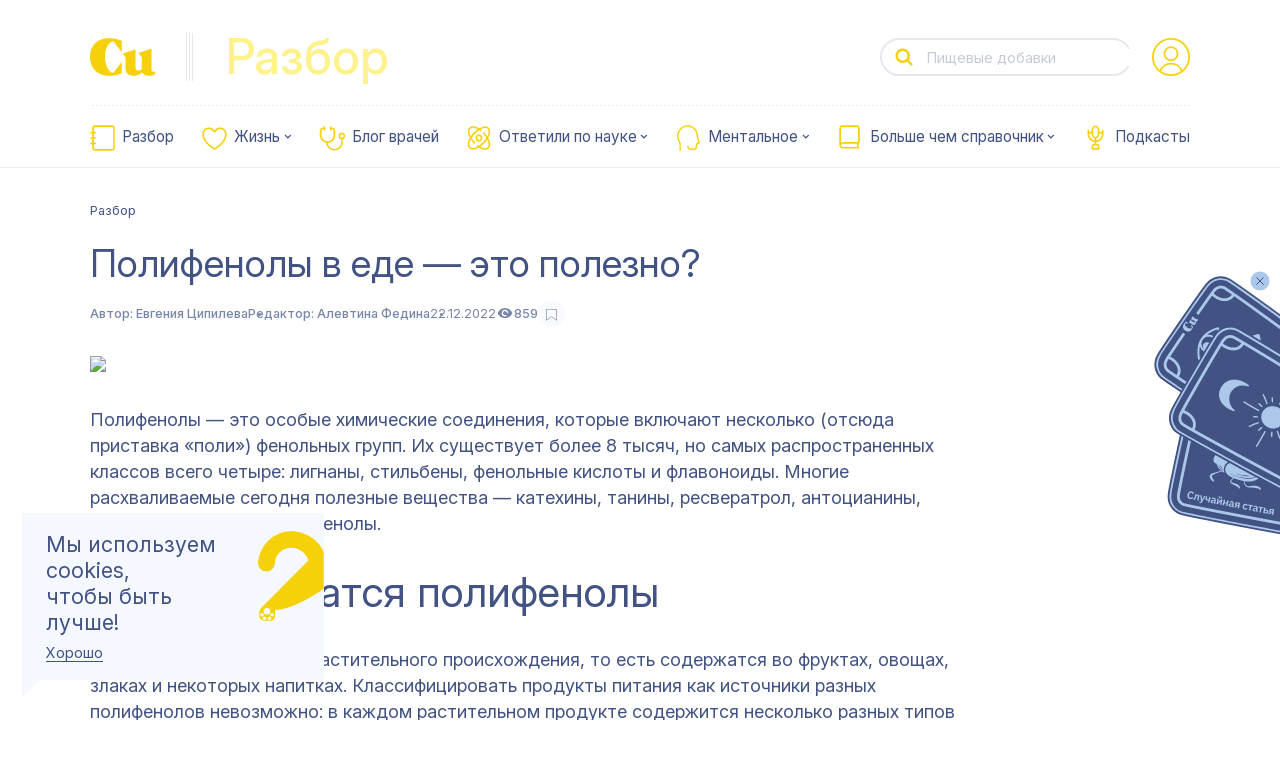

--- FILE ---
content_type: application/javascript; charset=UTF-8
request_url: https://cuprum.media/_nuxt/0e93dd1.modern.js
body_size: 7962
content:
(window.webpackJsonp=window.webpackJsonp||[]).push([[9],{1e3:function(e,t,r){"use strict";r(830)},1001:function(e,t,r){var n=r(6)(!1);n.push([e.i,'.divider-wrapper[data-v-a7a1d0d8]{color:var(--color-main)}.input[data-v-a7a1d0d8],.input-text[data-v-a7a1d0d8]{width:100%}.input[data-v-a7a1d0d8]{font-family:"Inter";display:block;-webkit-box-sizing:border-box;box-sizing:border-box;padding:1.2rem 3.8rem 1.2rem 1.6rem;line-height:1.3;height:4.5rem;border:1px solid #ebe9f1;border-radius:80px;background-color:#fff;color:currentColor!important;-webkit-appearance:none;-moz-appearance:none;appearance:none;outline:none;text-decoration:none}@media screen and (min-width:1024px){.input[data-v-a7a1d0d8]{height:4.5rem;padding:1.2rem 3.8rem 1.2rem 1.6rem}}.input[data-v-a7a1d0d8]::-webkit-input-placeholder{font-size:1.6rem;color:currentColor;-webkit-transition:opacity .8s ease;transition:opacity .8s ease}.input[data-v-a7a1d0d8]::-moz-placeholder{font-size:1.6rem;color:currentColor;-moz-transition:opacity .8s ease;transition:opacity .8s ease}.input[data-v-a7a1d0d8]:-ms-input-placeholder{font-size:1.6rem;color:currentColor;-ms-transition:opacity .8s ease;transition:opacity .8s ease}.input[data-v-a7a1d0d8]::-ms-input-placeholder{font-size:1.6rem;color:currentColor;-ms-transition:opacity .8s ease;transition:opacity .8s ease}.input[data-v-a7a1d0d8]::placeholder{font-size:1.6rem;color:currentColor;-webkit-transition:opacity .8s ease;transition:opacity .8s ease}.input[data-v-a7a1d0d8]:focus{outline:none;text-decoration:none;border:1px solid #abc8eb}.input[data-v-a7a1d0d8]::-ms-clear{display:none}.input[data-v-a7a1d0d8]::-webkit-input-placeholder{opacity:.3;-webkit-transition:opacity .3s ease;transition:opacity .3s ease}.input[data-v-a7a1d0d8]:-moz-placeholder,.input[data-v-a7a1d0d8]::-moz-placeholder{opacity:.3;-moz-transition:opacity .3s ease;transition:opacity .3s ease}.input[data-v-a7a1d0d8]:-ms-input-placeholder{opacity:.3;-ms-transition:opacity .3s ease;transition:opacity .3s ease}.input[data-v-a7a1d0d8]:focus::-webkit-input-placeholder{opacity:0;-webkit-transition:opacity .3s ease;transition:opacity .3s ease}.input[data-v-a7a1d0d8]:focus:-moz-placeholder,.input[data-v-a7a1d0d8]:focus::-moz-placeholder{opacity:0;-moz-transition:opacity .3s ease;transition:opacity .3s ease}.input[data-v-a7a1d0d8]:focus:-ms-input-placeholder{opacity:0;-ms-transition:opacity .3s ease;transition:opacity .3s ease}.title--h1[data-v-a7a1d0d8]{font-size:1.4rem}.input-body[data-v-a7a1d0d8]{display:-webkit-box;display:-ms-flexbox;display:flex;-webkit-box-align:center;-ms-flex-align:center;align-items:center}.input-label[data-v-a7a1d0d8]{position:relative;display:block;margin-bottom:1.6rem;width:100%;color:var(--color-main)}.input-label.is-disabled .input[data-v-a7a1d0d8]{opacity:.5}@media screen and (min-width:768px) and (max-width:1023px){.input-label[data-v-a7a1d0d8]{margin-top:3.2rem;width:24.3rem}}.input-text-focused[data-v-a7a1d0d8]{position:absolute;top:.4rem;left:1.6rem;padding:0 .5rem;font-size:1rem;color:#97a1bc;-webkit-transition:all .8s;transition:all .8s;pointer-events:none}.clear-icon[data-v-a7a1d0d8]{position:absolute;right:1.6rem;top:1.4rem;cursor:pointer;display:-webkit-box;display:-ms-flexbox;display:flex;-webkit-box-align:center;-ms-flex-align:center;align-items:center;-webkit-box-pack:center;-ms-flex-pack:center;justify-content:center;width:1.6rem;height:1.6rem;color:#97a1bc}.error-message[data-v-a7a1d0d8]{display:none;font-size:1.2rem;line-height:2.1rem;padding-top:2px;color:var(--red);opacity:0;text-align:left}.is-invalid .error-message[data-v-a7a1d0d8]{display:block;opacity:1}.input-icon[data-v-a7a1d0d8]{max-height:3rem;max-width:3rem;margin-right:2rem;color:var(--color-main)}@media screen and (max-width:767px){.input-icon[data-v-a7a1d0d8]{height:2.8rem;width:2.8rem}}',""]),e.exports=n},1002:function(e,t,r){"use strict";Object.defineProperty(t,"__esModule",{value:!0}),Object.defineProperty(t,"alpha",{enumerable:!0,get:function(){return n.default}}),Object.defineProperty(t,"alphaNum",{enumerable:!0,get:function(){return o.default}}),Object.defineProperty(t,"numeric",{enumerable:!0,get:function(){return d.default}}),Object.defineProperty(t,"between",{enumerable:!0,get:function(){return l.default}}),Object.defineProperty(t,"email",{enumerable:!0,get:function(){return c.default}}),Object.defineProperty(t,"ipAddress",{enumerable:!0,get:function(){return f.default}}),Object.defineProperty(t,"macAddress",{enumerable:!0,get:function(){return m.default}}),Object.defineProperty(t,"maxLength",{enumerable:!0,get:function(){return h.default}}),Object.defineProperty(t,"minLength",{enumerable:!0,get:function(){return v.default}}),Object.defineProperty(t,"required",{enumerable:!0,get:function(){return y.default}}),Object.defineProperty(t,"requiredIf",{enumerable:!0,get:function(){return x.default}}),Object.defineProperty(t,"requiredUnless",{enumerable:!0,get:function(){return w.default}}),Object.defineProperty(t,"sameAs",{enumerable:!0,get:function(){return k.default}}),Object.defineProperty(t,"url",{enumerable:!0,get:function(){return _.default}}),Object.defineProperty(t,"or",{enumerable:!0,get:function(){return O.default}}),Object.defineProperty(t,"and",{enumerable:!0,get:function(){return P.default}}),Object.defineProperty(t,"not",{enumerable:!0,get:function(){return j.default}}),Object.defineProperty(t,"minValue",{enumerable:!0,get:function(){return M.default}}),Object.defineProperty(t,"maxValue",{enumerable:!0,get:function(){return z.default}}),Object.defineProperty(t,"integer",{enumerable:!0,get:function(){return S.default}}),Object.defineProperty(t,"decimal",{enumerable:!0,get:function(){return C.default}}),t.helpers=void 0;var n=A(r(1003)),o=A(r(1006)),d=A(r(1007)),l=A(r(1008)),c=A(r(1009)),f=A(r(1010)),m=A(r(1011)),h=A(r(1012)),v=A(r(1013)),y=A(r(1014)),x=A(r(1015)),w=A(r(1016)),k=A(r(1017)),_=A(r(1018)),O=A(r(1019)),P=A(r(1020)),j=A(r(1021)),M=A(r(1022)),z=A(r(1023)),S=A(r(1024)),C=A(r(1025)),$=function(e){if(e&&e.__esModule)return e;var t={};if(null!=e)for(var r in e)if(Object.prototype.hasOwnProperty.call(e,r)){var desc=Object.defineProperty&&Object.getOwnPropertyDescriptor?Object.getOwnPropertyDescriptor(e,r):{};desc.get||desc.set?Object.defineProperty(t,r,desc):t[r]=e[r]}return t.default=e,t}(r(700));function A(e){return e&&e.__esModule?e:{default:e}}t.helpers=$},1003:function(e,t,r){"use strict";Object.defineProperty(t,"__esModule",{value:!0}),t.default=void 0;var n=(0,r(700).regex)("alpha",/^[a-zA-Z]*$/);t.default=n},1004:function(e,t,r){"use strict";(function(e){Object.defineProperty(t,"__esModule",{value:!0}),t.default=void 0;var n="web"===e.env.BUILD?r(1005).withParams:r(299).withParams;t.default=n}).call(this,r(68))},1005:function(e,t,r){"use strict";(function(e){function r(e){return r="function"==typeof Symbol&&"symbol"==typeof Symbol.iterator?function(e){return typeof e}:function(e){return e&&"function"==typeof Symbol&&e.constructor===Symbol&&e!==Symbol.prototype?"symbol":typeof e},r(e)}Object.defineProperty(t,"__esModule",{value:!0}),t.withParams=void 0;var n="undefined"!=typeof window?window:void 0!==e?e:{},o=n.vuelidate?n.vuelidate.withParams:function(e,t){return"object"===r(e)&&void 0!==t?t:e((function(){}))};t.withParams=o}).call(this,r(23))},1006:function(e,t,r){"use strict";Object.defineProperty(t,"__esModule",{value:!0}),t.default=void 0;var n=(0,r(700).regex)("alphaNum",/^[a-zA-Z0-9]*$/);t.default=n},1007:function(e,t,r){"use strict";Object.defineProperty(t,"__esModule",{value:!0}),t.default=void 0;var n=(0,r(700).regex)("numeric",/^[0-9]*$/);t.default=n},1008:function(e,t,r){"use strict";Object.defineProperty(t,"__esModule",{value:!0}),t.default=void 0;var n=r(700);t.default=function(e,t){return(0,n.withParams)({type:"between",min:e,max:t},(function(r){return!(0,n.req)(r)||(!/\s/.test(r)||r instanceof Date)&&+e<=+r&&+t>=+r}))}},1009:function(e,t,r){"use strict";Object.defineProperty(t,"__esModule",{value:!0}),t.default=void 0;var n=(0,r(700).regex)("email",/^(?:[A-z0-9!#$%&'*+/=?^_`{|}~-]+(?:\.[A-z0-9!#$%&'*+/=?^_`{|}~-]+)*|"(?:[\x01-\x08\x0b\x0c\x0e-\x1f\x21\x23-\x5b\x5d-\x7f]|[\x01-\x09\x0b\x0c\x0e-\x7f])*")@(?:(?:[a-z0-9](?:[a-z0-9-]*[a-z0-9])?\.)+[a-z0-9]{2,}(?:[a-z0-9-]*[a-z0-9])?|\[(?:(?:25[0-5]|2[0-4][0-9]|[01]?[0-9][0-9]?)\.){3}(?:25[0-5]|2[0-4][0-9]|[01]?[0-9][0-9]?|[a-z0-9-]*[a-z0-9]:(?:[\x01-\x08\x0b\x0c\x0e-\x1f\x21-\x5a\x53-\x7f]|\\[\x01-\x09\x0b\x0c\x0e-\x7f])+)\])$/);t.default=n},1010:function(e,t,r){"use strict";Object.defineProperty(t,"__esModule",{value:!0}),t.default=void 0;var n=r(700),o=(0,n.withParams)({type:"ipAddress"},(function(e){if(!(0,n.req)(e))return!0;if("string"!=typeof e)return!1;var t=e.split(".");return 4===t.length&&t.every(d)}));t.default=o;var d=function(e){if(e.length>3||0===e.length)return!1;if("0"===e[0]&&"0"!==e)return!1;if(!e.match(/^\d+$/))return!1;var t=0|+e;return t>=0&&t<=255}},1011:function(e,t,r){"use strict";Object.defineProperty(t,"__esModule",{value:!0}),t.default=void 0;var n=r(700);t.default=function(){var e=arguments.length>0&&void 0!==arguments[0]?arguments[0]:":";return(0,n.withParams)({type:"macAddress"},(function(t){if(!(0,n.req)(t))return!0;if("string"!=typeof t)return!1;var r="string"==typeof e&&""!==e?t.split(e):12===t.length||16===t.length?t.match(/.{2}/g):null;return null!==r&&(6===r.length||8===r.length)&&r.every(o)}))};var o=function(e){return e.toLowerCase().match(/^[0-9a-f]{2}$/)}},1012:function(e,t,r){"use strict";Object.defineProperty(t,"__esModule",{value:!0}),t.default=void 0;var n=r(700);t.default=function(e){return(0,n.withParams)({type:"maxLength",max:e},(function(t){return!(0,n.req)(t)||(0,n.len)(t)<=e}))}},1013:function(e,t,r){"use strict";Object.defineProperty(t,"__esModule",{value:!0}),t.default=void 0;var n=r(700);t.default=function(e){return(0,n.withParams)({type:"minLength",min:e},(function(t){return!(0,n.req)(t)||(0,n.len)(t)>=e}))}},1014:function(e,t,r){"use strict";Object.defineProperty(t,"__esModule",{value:!0}),t.default=void 0;var n=r(700),o=(0,n.withParams)({type:"required"},(function(e){return"string"==typeof e?(0,n.req)(e.trim()):(0,n.req)(e)}));t.default=o},1015:function(e,t,r){"use strict";Object.defineProperty(t,"__esModule",{value:!0}),t.default=void 0;var n=r(700);t.default=function(e){return(0,n.withParams)({type:"requiredIf",prop:e},(function(t,r){return!(0,n.ref)(e,this,r)||(0,n.req)(t)}))}},1016:function(e,t,r){"use strict";Object.defineProperty(t,"__esModule",{value:!0}),t.default=void 0;var n=r(700);t.default=function(e){return(0,n.withParams)({type:"requiredUnless",prop:e},(function(t,r){return!!(0,n.ref)(e,this,r)||(0,n.req)(t)}))}},1017:function(e,t,r){"use strict";Object.defineProperty(t,"__esModule",{value:!0}),t.default=void 0;var n=r(700);t.default=function(e){return(0,n.withParams)({type:"sameAs",eq:e},(function(t,r){return t===(0,n.ref)(e,this,r)}))}},1018:function(e,t,r){"use strict";Object.defineProperty(t,"__esModule",{value:!0}),t.default=void 0;var n=(0,r(700).regex)("url",/^(?:(?:https?|ftp):\/\/)(?:\S+(?::\S*)?@)?(?:(?!(?:10|127)(?:\.\d{1,3}){3})(?!(?:169\.254|192\.168)(?:\.\d{1,3}){2})(?!172\.(?:1[6-9]|2\d|3[0-1])(?:\.\d{1,3}){2})(?:[1-9]\d?|1\d\d|2[01]\d|22[0-3])(?:\.(?:1?\d{1,2}|2[0-4]\d|25[0-5])){2}(?:\.(?:[1-9]\d?|1\d\d|2[0-4]\d|25[0-4]))|(?:(?:[a-z\u00a1-\uffff0-9]-*)*[a-z\u00a1-\uffff0-9]+)(?:\.(?:[a-z\u00a1-\uffff0-9]-*)*[a-z\u00a1-\uffff0-9]+)*(?:\.(?:[a-z\u00a1-\uffff]{2,})))(?::\d{2,5})?(?:[/?#]\S*)?$/i);t.default=n},1019:function(e,t,r){"use strict";Object.defineProperty(t,"__esModule",{value:!0}),t.default=void 0;var n=r(700);t.default=function(){for(var e=arguments.length,t=new Array(e),r=0;r<e;r++)t[r]=arguments[r];return(0,n.withParams)({type:"or"},(function(){for(var e=this,r=arguments.length,n=new Array(r),o=0;o<r;o++)n[o]=arguments[o];return t.length>0&&t.reduce((function(t,r){return t||r.apply(e,n)}),!1)}))}},1020:function(e,t,r){"use strict";Object.defineProperty(t,"__esModule",{value:!0}),t.default=void 0;var n=r(700);t.default=function(){for(var e=arguments.length,t=new Array(e),r=0;r<e;r++)t[r]=arguments[r];return(0,n.withParams)({type:"and"},(function(){for(var e=this,r=arguments.length,n=new Array(r),o=0;o<r;o++)n[o]=arguments[o];return t.length>0&&t.reduce((function(t,r){return t&&r.apply(e,n)}),!0)}))}},1021:function(e,t,r){"use strict";Object.defineProperty(t,"__esModule",{value:!0}),t.default=void 0;var n=r(700);t.default=function(e){return(0,n.withParams)({type:"not"},(function(t,r){return!(0,n.req)(t)||!e.call(this,t,r)}))}},1022:function(e,t,r){"use strict";Object.defineProperty(t,"__esModule",{value:!0}),t.default=void 0;var n=r(700);t.default=function(e){return(0,n.withParams)({type:"minValue",min:e},(function(t){return!(0,n.req)(t)||(!/\s/.test(t)||t instanceof Date)&&+t>=+e}))}},1023:function(e,t,r){"use strict";Object.defineProperty(t,"__esModule",{value:!0}),t.default=void 0;var n=r(700);t.default=function(e){return(0,n.withParams)({type:"maxValue",max:e},(function(t){return!(0,n.req)(t)||(!/\s/.test(t)||t instanceof Date)&&+t<=+e}))}},1024:function(e,t,r){"use strict";Object.defineProperty(t,"__esModule",{value:!0}),t.default=void 0;var n=(0,r(700).regex)("integer",/(^[0-9]*$)|(^-[0-9]+$)/);t.default=n},1025:function(e,t,r){"use strict";Object.defineProperty(t,"__esModule",{value:!0}),t.default=void 0;var n=(0,r(700).regex)("decimal",/^[-]?\d*(\.\d+)?$/);t.default=n},1026:function(e,t,r){"use strict";r(831)},1027:function(e,t,r){var n=r(6)(!1);n.push([e.i,'.field-wrapper[data-v-344ebb4f],.form[data-v-344ebb4f]{position:relative}.field-wrapper[data-v-344ebb4f]{display:-webkit-box;display:-ms-flexbox;display:flex;-webkit-box-orient:vertical;-webkit-box-direction:normal;-ms-flex-direction:column;flex-direction:column}@media screen and (min-width:768px) and (max-width:1023px){.field-wrapper[data-v-344ebb4f]{-webkit-box-orient:horizontal;-webkit-box-direction:normal;-ms-flex-direction:row;flex-direction:row;-webkit-box-flex:1;-ms-flex:1;flex:1;grid-gap:2.4rem;gap:2.4rem}}@media screen and (min-width:1024px){.field-wrapper[data-v-344ebb4f]{-webkit-box-orient:horizontal;-webkit-box-direction:normal;-ms-flex-direction:row;flex-direction:row;-webkit-box-flex:1;-ms-flex:1;flex:1;grid-gap:2.4rem;gap:2.4rem}}@media screen and (min-width:1024px){.input-main[data-v-344ebb4f]{width:40.8rem}}.btn-wrapper[data-v-344ebb4f]{-webkit-box-flex:1;-ms-flex:1;flex:1;display:-webkit-box;display:-ms-flexbox;display:flex;-ms-flex-wrap:wrap;flex-wrap:wrap;-webkit-box-orient:horizontal;-webkit-box-direction:normal;-ms-flex-flow:row wrap;flex-flow:row wrap}@media screen and (min-width:768px) and (max-width:1023px){.btn-wrapper[data-v-344ebb4f]{margin-top:3.2rem;width:100%}}@media screen and (min-width:1024px){.btn-wrapper[data-v-344ebb4f]{width:40.8rem;margin-bottom:1.6rem}}.error[data-v-344ebb4f]{margin-top:0;width:100%;color:#ed2828}.submitted-text[data-v-344ebb4f]{font-size:2.2rem;line-height:3.4rem;font-weight:400;font-family:"Inter";letter-spacing:0;color:var(--blue);text-align:center;margin:0}@media screen and (min-width:768px) and (max-width:1023px){.submitted-text[data-v-344ebb4f]{margin-top:3.2rem;text-align:left;font-size:2.4rem;line-height:1.33;font-weight:400;font-family:"Inter";letter-spacing:0}}@media screen and (min-width:1024px){.submitted-text[data-v-344ebb4f]{font-size:2.4rem;line-height:1.33;font-weight:400;font-family:"Inter";letter-spacing:0}}.submit-button[data-v-344ebb4f]{right:0;bottom:0;color:var(--color-text-feature);text-decoration:none;border:none;padding:0;background:none;cursor:pointer;opacity:1}@media screen and (min-width:1024px){.submit-button:hover .border-link[data-v-344ebb4f]{border-bottom:1px solid transparent}}.border-link[data-v-344ebb4f]{border-bottom:1px solid var(--color-text-feature);-webkit-transition:border-color .2s ease-in-out;transition:border-color .2s ease-in-out}.form[data-v-344ebb4f] .divider-wrapper,.form[data-v-344ebb4f] .input,.form[data-v-344ebb4f] .input-label,.form[data-v-344ebb4f] .input-text{color:var(--blue)}.form[data-v-344ebb4f] .submit-button{position:static;display:-webkit-box;display:-ms-flexbox;display:flex;-webkit-box-pack:center;-ms-flex-pack:center;justify-content:center;-webkit-box-align:center;-ms-flex-align:center;align-items:center;width:100%;padding:1.2rem 0;height:4.5rem;background:var(--color-illustration);color:var(--color-accent-inverse-text);border-radius:3.34rem;-webkit-transition:color .2s ease,background-color .2s ease;transition:color .2s ease,background-color .2s ease}.form[data-v-344ebb4f] .submit-button:active{background:var(--color-subscribe-btn-inverse);color:var(--color-subscribe-text-inverse)}.form[data-v-344ebb4f] .submit-button .border-link{border:none;font-size:1.6rem;line-height:2.1rem;font-weight:600;font-family:"Inter";letter-spacing:0;font-style:normal}@media screen and (min-width:1024px){.form[data-v-344ebb4f] .submit-button .border-link{font-size:1.6rem;line-height:2.1rem;font-weight:600;font-family:"Inter";letter-spacing:0}}.form[data-v-344ebb4f] .submit-button .arrow-link,.form[data-v-344ebb4f] .submit-button .icon{display:none}@media screen and (min-width:1024px){.form[data-v-344ebb4f] .submit-button{height:4.5rem}}@media screen and (min-width:768px) and (max-width:1023px){.form[data-v-344ebb4f]{max-width:51rem}.form[data-v-344ebb4f] .submit-button{width:24.3rem;height:4.5rem;padding:1.2rem 0}}.title--h1[data-v-344ebb4f]{font-family:"Inter";letter-spacing:0}@media screen and (max-width:767px){.title--h1[data-v-344ebb4f]{font-size:2.4rem}}@media screen and (min-width:768px) and (max-width:1023px){.title--h1[data-v-344ebb4f]{font-size:3.2rem;line-height:3.6rem}}@media screen and (min-width:1024px){.title--h1[data-v-344ebb4f]{font-size:3.2rem;line-height:3.6rem}}',""]),e.exports=n},700:function(e,t,r){"use strict";Object.defineProperty(t,"__esModule",{value:!0}),Object.defineProperty(t,"withParams",{enumerable:!0,get:function(){return o.default}}),t.regex=t.ref=t.len=t.req=void 0;var n,o=(n=r(1004))&&n.__esModule?n:{default:n};function d(e){return d="function"==typeof Symbol&&"symbol"==typeof Symbol.iterator?function(e){return typeof e}:function(e){return e&&"function"==typeof Symbol&&e.constructor===Symbol&&e!==Symbol.prototype?"symbol":typeof e},d(e)}var l=function(e){if(Array.isArray(e))return!!e.length;if(null==e)return!1;if(!1===e)return!0;if(e instanceof Date)return!isNaN(e.getTime());if("object"===d(e)){for(var t in e)return!0;return!1}return!!String(e).length};t.req=l;t.len=function(e){return Array.isArray(e)?e.length:"object"===d(e)?Object.keys(e).length:String(e).length};t.ref=function(e,t,r){return"function"==typeof e?e.call(t,r):r[e]};t.regex=function(e,t){return(0,o.default)({type:e},(function(e){return!l(e)||t.test(e)}))}},748:function(e,t,r){var content=r(767);content.__esModule&&(content=content.default),"string"==typeof content&&(content=[[e.i,content,""]]),content.locals&&(e.exports=content.locals);(0,r(7).default)("01c8049c",content,!0,{sourceMap:!1})},766:function(e,t,r){"use strict";r(748)},767:function(e,t,r){var n=r(6)(!1);n.push([e.i,'.checkbox-wrap[data-v-17db6dde]{display:-webkit-box;display:-ms-flexbox;display:flex;-webkit-box-pack:start;-ms-flex-pack:start;justify-content:flex-start;width:100%}.form-checkbox-label[data-v-17db6dde]{position:relative;display:block;cursor:pointer;-moz-user-select:none;-webkit-user-select:none;-ms-user-select:none;user-select:none;-webkit-user-drag:none;user-drag:none;-webkit-touch-callout:none;-webkit-tap-highlight-color:transparent}.form-checkbox[data-v-17db6dde]{position:absolute;clip:rect(0,0,0,0);width:1px;height:1px;opacity:0}.checkbox-control[data-v-17db6dde]{position:relative;display:block;padding:.4rem 0 .4rem 4.9rem;color:var(--color-main);line-height:3.4rem}.checkbox-control[data-v-17db6dde] a{color:var(--color-main);-webkit-transition:.3s;transition:.3s}@media screen and (min-width:1024px){.checkbox-control[data-v-17db6dde] a:focus,.checkbox-control[data-v-17db6dde] a:hover{color:#0e7c2c}.checkbox-control[data-v-17db6dde] a:active{color:#67c9a1}}.checkbox-control[data-v-17db6dde]:before{content:"";position:absolute;top:.2rem;left:0;display:block;-webkit-box-sizing:border-box;box-sizing:border-box;width:3.3rem;height:3.3rem;border:1px solid var(--color-main);border-radius:50%;cursor:pointer;-webkit-transition:.3s;transition:.3s}.is-dark .checkbox-control[data-v-17db6dde],.is-dark .checkbox-control a[data-v-17db6dde]{color:hsla(0,0%,100%,.5)}.form-checkbox+.checkbox-control[data-v-17db6dde]:after{content:"✓";position:absolute;top:.5rem;left:.2rem;margin:0 auto;display:block;font-size:3rem;line-height:2.6rem;color:var(--color-main);opacity:0;cursor:pointer;-webkit-transition:.3s;transition:.3s}.form-checkbox:checked+.checkbox-control[data-v-17db6dde]:after{opacity:1}',""]),e.exports=n},789:function(e,t,r){"use strict";var n=r(4),o=r(1002),d=r(133),l={name:"FormInput",props:{componentName:{type:String,default:"FormInput"},autocomplete:{type:String,default:"off"},label:{type:String,default:""},maskOptions:{type:Object,default:()=>{}},name:{type:String,required:!0},searchIcon:{type:Boolean,default:!1},message:{type:String,default:""},title:{type:String,default:""},type:{type:String,default:"text"},isInvalid:{type:Boolean,default:!1},autofocus:{type:Boolean,default:!1},errorMessage:{type:String,default:"Поле заполнено некорректно"},disabled:{type:Boolean,default:!1},value:{type:String,default:""},rules:{type:Array,default:()=>[]},validate:{type:[Array,String],default:()=>[]}},data:()=>({model:"",inputFocused:!1}),watch:{value(){"hidden"===this.type&&(this.model=this.value,this.$emit("input-change",this.model))}},mounted(){this.model=this.value,"hidden"===this.type&&this.value&&this.$emit("input-change",this.model)},methods:{clearInput(){this.model="",this.$emit("input-change",this.model),this.inputFocused=!1},handleBlur(){0===this.model.length&&(this.inputFocused=!1)}}},c=(r(1e3),r(3)),f=Object(c.a)(l,(function(){var e=this,t=e.$createElement,r=e._self._c||t;return r("label",{staticClass:"input-label",class:{"is-filled":e.model.length>0,"is-invalid":e.isInvalid,"is-disabled":e.disabled,visually_hidden:"hidden"===e.type}},[r("span",{staticClass:"input-body"},[r("span",{staticClass:"input-text"},["checkbox"===e.type?r("input",{directives:[{name:"model",rawName:"v-model",value:e.model,expression:"model"}],staticClass:"input title--h1",attrs:{name:e.name,disabled:e.disabled,autofocus:e.autofocus,placeholder:e.label,autocomplete:e.autocomplete,type:"checkbox"},domProps:{checked:Array.isArray(e.model)?e._i(e.model,null)>-1:e.model},on:{focus:function(t){e.inputFocused=!0},blur:e.handleBlur,input:function(t){return e.$emit("input-change",e.model)},change:function(t){var r=e.model,n=t.target,o=!!n.checked;if(Array.isArray(r)){var d=e._i(r,null);n.checked?d<0&&(e.model=r.concat([null])):d>-1&&(e.model=r.slice(0,d).concat(r.slice(d+1)))}else e.model=o}}}):"radio"===e.type?r("input",{directives:[{name:"model",rawName:"v-model",value:e.model,expression:"model"}],staticClass:"input title--h1",attrs:{name:e.name,disabled:e.disabled,autofocus:e.autofocus,placeholder:e.label,autocomplete:e.autocomplete,type:"radio"},domProps:{checked:e._q(e.model,null)},on:{focus:function(t){e.inputFocused=!0},blur:e.handleBlur,input:function(t){return e.$emit("input-change",e.model)},change:function(t){e.model=null}}}):r("input",{directives:[{name:"model",rawName:"v-model",value:e.model,expression:"model"}],staticClass:"input title--h1",attrs:{name:e.name,disabled:e.disabled,autofocus:e.autofocus,placeholder:e.label,autocomplete:e.autocomplete,type:e.type},domProps:{value:e.model},on:{focus:function(t){e.inputFocused=!0},blur:e.handleBlur,input:[function(t){t.target.composing||(e.model=t.target.value)},function(t){return e.$emit("input-change",e.model)}]}}),e._v(" "),e.model.length>0?r("span",{staticClass:"clear-icon",on:{click:e.clearInput}},[r("svg-icon",{attrs:{name:"clear-input"}})],1):e._e(),e._v(" "),r("span",{staticClass:"error-message"},[e._v(e._s(e.errorMessage))]),e._v(" "),e.inputFocused||e.model.length>0?r("span",{staticClass:"input-text-focused"},[e._v("email")]):e._e()])])])}),[],!1,null,"a7a1d0d8",null).exports,m=r(791),h=r(262);function v(object,e){var t=Object.keys(object);if(Object.getOwnPropertySymbols){var r=Object.getOwnPropertySymbols(object);e&&(r=r.filter((function(e){return Object.getOwnPropertyDescriptor(object,e).enumerable}))),t.push.apply(t,r)}return t}function y(e){for(var i=1;i<arguments.length;i++){var source=null!=arguments[i]?arguments[i]:{};i%2?v(Object(source),!0).forEach((function(t){Object(n.a)(e,t,source[t])})):Object.getOwnPropertyDescriptors?Object.defineProperties(e,Object.getOwnPropertyDescriptors(source)):v(Object(source)).forEach((function(t){Object.defineProperty(e,t,Object.getOwnPropertyDescriptor(source,t))}))}return e}var x={required:o.required,email:o.email,numeric:o.numeric,minLength:e=>Object(o.minLength)(e),email_or_phone:e=>Object(o.email)(e)||!!e&&17===e.length,phone:e=>!!e&&17===e.length,requiredCheckbox:e=>!!e},w=[{type:"text",componentName:"FormInput"},{type:"email",componentName:"FormInput"},{type:"password",componentName:"FormInput"},{type:"hidden",componentName:"FormInput"},{type:"checkbox",componentName:"FormCheckbox"}],k={name:"FormGenerator",components:{FormInput:f,FormCheckbox:m.a,LinkArrow:h.a},props:{title:{type:String,default:""},fields:{type:Array,default:()=>[]},btnLabel:{type:String,default:""},submittedLabel:{type:String,default:""},submittedText:{type:String,default:"На почте вас ждет письмо с подтверждением"},isInputHandler:{type:Boolean,default:!1},btnSubmitClass:{type:String,default:""},isSubmited:{type:Boolean,default:!1},errorMessage:{type:String,default:""}},data:()=>({isRequestOnce:!1,formModel:{}}),computed:{parsedComponents(){return(this.fields||[]).map((e=>{var{type:t="text",validate:r=[]}=e||{};return y(y({validate:r},e),{},{componentName:(w.find((e=>e.type===t))||{}).componentName})})).filter((e=>!!this.$options.components[e.componentName]))},rules(){var e={};return this.parsedComponents.map((t=>{var{rules:r=[]}=t,n={};r.map((e=>{x[e.rule]&&(n[e.rule]=e.value?x[e.rule](e.value):x[e.rule])})),e[t.name]=n})),e},isFormValid(){return!(this.$v||{}).$invalid}},created(){for(var e in this.debouncedSubmitHandler=Object(d.debounce)(300,(()=>{this.submitHandler()})),this.parsedComponents)this.$set(this.formModel,this.parsedComponents[e].name,this.parsedComponents[e].value||null)},validations(){return{formModel:this.rules}},methods:{filterObj(e){var t={};return Object.keys(e).forEach((r=>{null!==e[r]&&(t[r]=e[r])})),t},checkError(e){return!(!this.$v||!this.$v.formModel[e])&&(this.$v.formModel[e].$dirty&&this.$v.formModel[e].$invalid&&this.isRequestOnce)},changeValue(e,t){this.formModel[e]=t,this.checkError(e),this.$v.formModel[e].$touch(),this.$emit("changeValue",{name:e,value:t,src:this.filterObj(this.formModel)}),this.isInputHandler&&!this.$v.formModel[e].$invalid&&this.$emit("formSubmit",{name:e,value:t,src:this.filterObj(this.formModel)}),this.isError&&this.resetError()},submitHandler(){this.$v.$touch(),this.isRequestOnce=!0,this.isFormValid&&this.$emit("formSubmit",this.filterObj(this.formModel))},resetForm(){this.formModel={name:""},this.$v.$reset()}}},_=(r(1026),Object(c.a)(k,(function(){var e=this,t=e.$createElement,r=e._self._c||t;return r("form",{staticClass:"form",attrs:{novalidate:""},on:{submit:function(t){return t.preventDefault(),e.debouncedSubmitHandler(t)}}},[e.isSubmited?e._e():r("div",e._l(e.parsedComponents,(function(t,n){return r("div",{key:t.name+n,staticClass:"field-wrapper"},[t.title?r("div",{staticClass:"question-title"},[e._v(e._s(t.title))]):e._e(),e._v(" "),r("div",{staticClass:"input-main"},[r(t.componentName,e._b({key:e.isSubmited,tag:"component",attrs:{"search-icon":t.searchIcon,"is-invalid":e.checkError(t.name)},on:{"input-change":function(r){return e.changeValue(t.name,r)},input:function(r){return e.changeValue(t.name,r)}}},"component",t,!1))],1),e._v(" "),e._t(t.name),e._v(" "),r("div",{staticClass:"btn-wrapper",class:{"with-slot":e.$slots["bottom-slot"]}},[r("transition",{attrs:{name:"fade"}},[e.errorMessage?r("p",{staticClass:"error"},[e._v("\n            "+e._s(e.errorMessage)+"\n          ")]):e._e()]),e._v(" "),r("transition",{attrs:{name:"list-fade"}},[e.isSubmited?e._e():r("button",{staticClass:"submit-button text--italic-t1",class:e.btnSubmitClass,attrs:{type:"submit"}},[e.btnLabel?r("span",{staticClass:"border-link",domProps:{innerHTML:e._s(e.btnLabel)}}):e._e(),e._v(" "),r("span",{staticClass:"arrow-link"},[e._v("→")])])])],1)],2)})),0),e._v(" "),r("transition",{attrs:{name:"list-fade"}},[e.isSubmited&&"/resubscribe"!==this.$route.path?r("div",[r("p",{staticClass:"submitted-text"},[e._v(e._s(e.submittedText))])]):e._e()])],1)}),[],!1,null,"344ebb4f",null));t.a=_.exports},791:function(e,t,r){"use strict";var n={name:"FormCheckbox",props:{label:{type:String,required:!0},name:{type:String,required:!0},value:{type:String,default:null},isChecked:{type:Boolean,default:!1}},data:()=>({checked:!1}),watch:{isChecked(e){this.checked=e}},created(){this.checked=this.isChecked}},o=(r(766),r(3)),component=Object(o.a)(n,(function(){var e=this,t=e.$createElement,r=e._self._c||t;return r("div",{staticClass:"checkbox-wrap"},[r("label",{staticClass:"form-checkbox-label"},[r("input",{directives:[{name:"model",rawName:"v-model",value:e.checked,expression:"checked"}],staticClass:"form-checkbox",attrs:{type:"checkbox",name:e.name},domProps:{checked:Array.isArray(e.checked)?e._i(e.checked,null)>-1:e.checked},on:{change:[function(t){var r=e.checked,n=t.target,o=!!n.checked;if(Array.isArray(r)){var d=e._i(r,null);n.checked?d<0&&(e.checked=r.concat([null])):d>-1&&(e.checked=r.slice(0,d).concat(r.slice(d+1)))}else e.checked=o},function(t){return e.$emit("input-change",e.checked)}]}}),e._v(" "),r("span",{staticClass:"checkbox-control text--t1",domProps:{innerHTML:e._s(e.label)}})])])}),[],!1,null,"17db6dde",null);t.a=component.exports},830:function(e,t,r){var content=r(1001);content.__esModule&&(content=content.default),"string"==typeof content&&(content=[[e.i,content,""]]),content.locals&&(e.exports=content.locals);(0,r(7).default)("2c1ef07a",content,!0,{sourceMap:!1})},831:function(e,t,r){var content=r(1027);content.__esModule&&(content=content.default),"string"==typeof content&&(content=[[e.i,content,""]]),content.locals&&(e.exports=content.locals);(0,r(7).default)("40628fe1",content,!0,{sourceMap:!1})}}]);

--- FILE ---
content_type: application/javascript; charset=UTF-8
request_url: https://cuprum.media/_nuxt/7a4d364.modern.js
body_size: 7212
content:
(window.webpackJsonp=window.webpackJsonp||[]).push([[0],{699:function(t,e,r){"use strict";r.d(e,"a",(function(){return f}));var o=r(702),n={name:"CardCountViews",props:{countViews:{type:String,default:""}}},d=(r(936),r(3)),c=Object(d.a)(n,(function(){var t=this,e=t.$createElement,r=t._self._c||e;return t.countViews?r("p",{staticClass:"count-views-title text--medium-t1",domProps:{innerHTML:t._s(t.countViews)}}):t._e()}),[],!1,null,"02794e4a",null).exports,l=r(764),m={name:"CardPictureLogo",components:{SvgParser:r(933).a},props:{coverImage:{type:Object,default:()=>{}},coverImageDesktopLeft:{type:Object,default:()=>{}},coverImageMobTablet:{type:Object,default:()=>{}},coverSvg:{type:String,default:null},coverSvgDesktopLeft:{type:String,default:null},coverSvgMobTablet:{type:String,default:null},alt:{type:String,default:""},hideMobile:{type:Boolean,default:null},imageSizes:{type:Object,default:()=>{}},url:{type:String,default:""},textStyle:{type:String,default:""},logoStyle:{type:String,default:""}}},v=(r(942),Object(d.a)(m,(function(){var t=this,e=t.$createElement,r=t._self._c||e;return r("div",{staticClass:"card-image"},[t.coverSvg?r("div",{staticClass:"image"},[r("svg-parser",{staticClass:"custom-icon",attrs:{"svg-string":t.coverSvg}})],1):t._e(),t._v(" "),t.coverSvgDesktopLeft?r("div",{staticClass:"image"},[r("svg-parser",{staticClass:"custom-icon",attrs:{"svg-string":t.coverSvgDesktopLeft}})],1):t._e(),t._v(" "),t.coverSvgMobTablet?r("div",{staticClass:"image"},[r("svg-parser",{staticClass:"custom-icon",attrs:{"svg-string":t.coverSvgMobTablet}})],1):t.coverImage&&t.coverImage.source?r("f-picture",t._b({staticClass:"cover-image",attrs:{"is-initial-size":!0,sizes:t.imageSizes,alt:""}},"f-picture",t.coverImage,!1)):t.coverImageDesktopLeft&&t.coverImageDesktopLeft.source?r("f-picture",t._b({staticClass:"cover-image",attrs:{"is-initial-size":!0,sizes:t.imageSizes,alt:""}},"f-picture",t.coverImageDesktopLeft,!1)):t.coverImageMobTablet&&t.coverImageMobTablet.source?r("f-picture",t._b({staticClass:"cover-image",attrs:{"is-initial-size":!0,sizes:t.imageSizes,alt:""}},"f-picture",t.coverImageMobTablet,!1)):[r("div",{staticClass:"image",style:"background: "+t.logoStyle},[r("div",{staticClass:"default-icon",style:"background: "+t.logoStyle},[r("svg-icon",{attrs:{name:"logo",color:t.textStyle}})],1)])]],2)}),[],!1,null,"7987efab",null).exports),f={name:"Card",components:{CardCountViews:c,CardMeta:o.a,CardPictureLogo:l.a,CardPictureLogoSubrubric:v},props:{id:{type:String,required:!0},title:{type:String,required:!0},url:{type:String,required:!0},rubric:{type:Object,default:()=>{}},footnote:{type:String,default:""},color:{type:String,default:""},topic:{type:Object,default:()=>{}},disclaimer:{type:[Object,String],default:""},button:{type:Object,default:()=>{}},link:{type:String,default:""},adNote:{type:String,default:""},isHideBackground:{type:Boolean,default:!1},coverImage:{type:[Object,String],default:""},coverImageDesktopLeft:{type:[Object,String],default:""},coverImageMobTablet:{type:[Object,String],default:""},coverSvg:{type:[Object,String],default:""},coverSvgDesktopLeft:{type:[Object,String],default:""},coverSvgMobTablet:{type:[Object,String],default:""},description:{type:String,default:null},publishDate:{type:String,default:null},editDate:{type:String,default:null},duration:{type:Number,default:null},imageSizes:{type:Object,default:()=>({sm:[340,140],md:[330,330],lg:[340,340]})},tags:{type:Array,default:()=>[]},slug:{type:[Number,String],default:""},countViews:{type:String,default:""},countTime:{type:String,default:""}}}},702:function(t,e,r){"use strict";var o=r(4),n=(r(18),r(29),r(8)),d=r(710),c=r(739),l=r(735);function m(object,t){var e=Object.keys(object);if(Object.getOwnPropertySymbols){var r=Object.getOwnPropertySymbols(object);t&&(r=r.filter((function(t){return Object.getOwnPropertyDescriptor(object,t).enumerable}))),e.push.apply(e,r)}return e}function v(t){for(var i=1;i<arguments.length;i++){var source=null!=arguments[i]?arguments[i]:{};i%2?m(Object(source),!0).forEach((function(e){Object(o.a)(t,e,source[e])})):Object.getOwnPropertyDescriptors?Object.defineProperties(t,Object.getOwnPropertyDescriptors(source)):m(Object(source)).forEach((function(e){Object.defineProperty(t,e,Object.getOwnPropertyDescriptor(source,e))}))}return t}var f={name:"CardMeta",components:{FavoriteButton:c.a},mixins:[l.a],props:{id:{type:String,default:""},defaultRubric:{type:Boolean,default:!1},rubric:{type:Object,default:()=>({})},format:{type:String,default:""},formats:{type:String,default:""},author:{type:Object,default:()=>{}},redactor:{type:Object,default:()=>{}},authorName:{type:String,default:""},authorPhoto:{type:Object,default:()=>{}},topic:{type:Object,default:()=>{}},duration:{type:Number,default:null},publishDate:{type:String,default:null},editDate:{type:String,default:null},showUpdated:{type:Boolean,default:!1},isCentered:{type:Boolean,default:!1},isNarrow:{type:Boolean,default:!1},copyright:{type:Boolean,default:!0},needCheckStatus:{type:Boolean,default:!1},tags:{type:Array,default:()=>[]},sources:{type:Array,default:()=>[]},noMarginTop:{type:Boolean,default:!1},anonymName:{type:String,default:"Аноним"},countViews:{type:String,default:""},customStyle:{type:String,default:""},hideTitle:{type:Boolean,default:!1}},computed:v(v({},Object(n.c)({getCurrentRubric:"rubrics/getCurrentRubric"})),{},{notEmptyMeta(){var t=this.format,e=this.tags&&this.tags.length,r=this.sources&&this.sources.length,o=this.rubric&&this.rubric.slug&&this.rubric.title&&this.getCurrentRubric.slug!==this.rubric.slug,n=this.checkDefaultRubric,d=this.author,c=this.redactor,l=this.authorName,m=this.topic&&this.topic.label,v=this.duration&&this.stringDuration,f=this.publishDate,h=this.editDate,y=this.countViews;return t||e||r||o||n||d||c||l||m||v||f||h||y},checkDefaultRubric(){return this.defaultRubric&&(!this.rubric||!this.rubric.slug||this.rubric&&this.rubric.slug&&this.rubric.title&&this.getCurrentRubric.slug===this.rubric.slug)&&"spravochnik"!==this.$route.params.rubric},stringDuration(){var t=this.duration,e={};if(t){var r=Math.floor(t/60);r&&(e.hours="".concat(r," ").concat(Object(d.a)(r,["час","часа","часов"])));var o=r?t-60*r:t;return o&&(e.minutes="".concat(o," ").concat(Object(d.a)(t,["минута","минуты","минут"]))),e}return!1},isKidsRoute(){return this.$store.state.isKidsRoute},contentClass(){return this.isKidsRoute?"content-kids":"content"},displayDate(){return this.showUpdated&&this.editDate?"Обновлено ".concat(this.editDate):this.editDate||this.publishDate||""}}),methods:{changeLabel:label=>label.replace(/ /g,"%20"),toNumber:t=>t.replace(/\D/g,"")}},h=(r(742),r(3)),component=Object(h.a)(f,(function(){var t=this,e=t.$createElement,r=t._self._c||e;return t.notEmptyMeta&&"true"!==t.$route.query.app?r("div",{staticClass:"card-meta text--medium-t1",class:{"is-centered":t.isCentered,"no-margin-top":t.noMarginTop,"is-narrow":t.isNarrow}},[t.format?r("div",{staticClass:"card-meta-item card-meta-format text--medium-t1"},[r("span",{staticClass:"content",domProps:{innerHTML:t._s(t.format)}})]):t._e(),t._v(" "),t._l(t.tags,(function(e,i){return r("div",{key:i,staticClass:"card-meta-item text--medium-t1"},[e.label?r("n-link",{class:[t.contentClass,"meta-tag"],attrs:{to:{path:"/tags/"+t.changeLabel(e.label)}},domProps:{innerHTML:t._s(e.label)}}):t._e()],1)})),t._v(" "),t._l(t.sources,(function(source,i){return r("div",{key:i,staticClass:"card-meta-item text--medium-t1"},[source.label?r("a",{staticClass:"content meta-tag article-sources",attrs:{href:source.url,target:"_blank",rel:"nofollow"},domProps:{innerHTML:t._s(source.label)}}):t._e()])})),t._v(" "),t.rubric&&t.rubric.slug&&t.rubric.title&&t.getCurrentRubric.slug!==t.rubric.slug?r("div",{staticClass:"card-meta-item card-meta-rubric card-meta-link"},[r("n-link",{staticClass:"content",attrs:{to:"/"+t.rubric.slug},domProps:{innerHTML:t._s(t.rubric.title)}})],1):t._e(),t._v(" "),t.checkDefaultRubric?r("div",{staticClass:"card-meta-item text--t4 card-meta-item__title"},[t._v("\n    Выбор редакции\n  ")]):t._e(),t._v(" "),t.author&&t.author.id||t.authorName?r("div",{staticClass:"card-meta-item card-meta-author text--medium-t1"},[!t.hideTitle&&(t.author&&t.author.id||t.authorName)?r("span",[t._v("Автор: ")]):t._e(),t._v(" "),t.author&&t.author.id?[r("n-link",{class:t.contentClass,attrs:{to:"/user/"+t.author.id},domProps:{innerHTML:t._s(t.author.nickname||t.anonymName)}})]:t.authorName?[r("div",{class:t.contentClass,domProps:{innerHTML:t._s(t.authorName)}})]:t._e()],2):t._e(),t._v(" "),t.authorsList.length?r("div",{staticClass:"card-meta-item card-meta-author text--medium-t1"},[t.hideTitle?t._e():r("span",[t._v("Автор"+t._s(t.authorsList.length>1?"ы":"")+": ")]),t._v(" "),t._l(t.authorsList,(function(e,o){return[r("span",{key:e.id,staticClass:"author-item"},[r("n-link",{class:t.contentClass,attrs:{to:"/user/"+e.id},domProps:{innerHTML:t._s(e.nickname)}}),t._v(" "),o!==t.authorsList.length-1?r("span",{staticClass:"separator"}):t._e()],1)]}))],2):t._e(),t._v(" "),t.redactor&&t.redactor.id?r("div",{staticClass:"card-meta-item card-meta-redactor text--medium-t1"},[!t.hideTitle&&t.redactor&&t.redactor.id?r("span",[t._v("Редактор: ")]):t._e(),t._v(" "),t.redactor&&t.redactor.id?[r("n-link",{class:t.contentClass,attrs:{to:"/user/"+t.redactor.id},domProps:{innerHTML:t._s(t.redactor.nickname||t.anonymName)}})]:t._e()],2):t._e(),t._v(" "),t.author&&t.author.id||t.redactor&&t.redactor.id?r("div",{staticClass:"card-meta-item-mobile"}):t._e(),t._v(" "),t.topic&&t.topic.label?r("div",{staticClass:"card-meta-item card-meta-topic meta-tag text--medium-t1",style:t.customStyle},[r("n-link",{class:t.contentClass,attrs:{to:{path:"/tags/"+t.changeLabel(t.topic.label)}},domProps:{innerHTML:t._s(t.topic.label)}})],1):t._e(),t._v(" "),t.duration&&t.stringDuration?r("div",{staticClass:"card-meta-item card-meta-duration text--italic-t1"},[r("span",{staticClass:"content"},t._l(t.stringDuration,(function(e,o){return r("span",{key:o},[t._v(t._s(e)+"\n      ")])})),0)]):t._e(),t._v(" "),t.publishDate?r("div",{staticClass:"card-meta-item card-meta-date",style:t.customStyle},[r("span",{staticClass:"content"},[t._v(t._s(t.displayDate))])]):t._e(),t._v(" "),t.countViews?r("div",{staticClass:"card-meta-item card-meta-views second-meta"},[r("svg-icon",{staticClass:"view",attrs:{name:"eye",title:"просмотров"}}),t._v(" "),r("span",{attrs:{title:"просмотров"}},[t._v(t._s(t.toNumber(t.countViews)))])],1):t._e(),t._v(" "),t.id&&!t.isKidsRoute?r("div",{staticClass:"card-meta-item card-meta-favorite"},[r("favorite-button",{attrs:{id:t.id,formats:t.formats,"is-mini":!0,"need-check-status":t.needCheckStatus,"is-favorite-added":t.isFavoriteAdded}})],1):t._e()],2):t._e()}),[],!1,null,"44d9bdb8",null);e.a=component.exports},710:function(t,e,r){"use strict";function o(t,e){return e[t%100>4&&t%100<20?2:[2,0,1,1,1,2][t%10<5?t%10:5]]}r.d(e,"a",(function(){return o}))},714:function(t,e,r){var content=r(741);content.__esModule&&(content=content.default),"string"==typeof content&&(content=[[t.i,content,""]]),content.locals&&(t.exports=content.locals);(0,r(7).default)("70bf29db",content,!0,{sourceMap:!1})},715:function(t,e,r){var content=r(743);content.__esModule&&(content=content.default),"string"==typeof content&&(content=[[t.i,content,""]]),content.locals&&(t.exports=content.locals);(0,r(7).default)("004bdf74",content,!0,{sourceMap:!1})},735:function(t,e,r){"use strict";e.a={computed:{authorsList(){return this.author&&"object"==typeof this.author?Object.keys(this.author).filter((t=>!isNaN(t))).map((t=>this.author[t])).filter((a=>a&&a.id)):[]}}}},739:function(t,e,r){"use strict";var o=r(0),n=r(4),d=r(133),c=r(8),l=r(5);function m(object,t){var e=Object.keys(object);if(Object.getOwnPropertySymbols){var r=Object.getOwnPropertySymbols(object);t&&(r=r.filter((function(t){return Object.getOwnPropertyDescriptor(object,t).enumerable}))),e.push.apply(e,r)}return e}function v(t){for(var i=1;i<arguments.length;i++){var source=null!=arguments[i]?arguments[i]:{};i%2?m(Object(source),!0).forEach((function(e){Object(n.a)(t,e,source[e])})):Object.getOwnPropertyDescriptors?Object.defineProperties(t,Object.getOwnPropertyDescriptors(source)):m(Object(source)).forEach((function(e){Object.defineProperty(t,e,Object.getOwnPropertyDescriptor(source,e))}))}return t}var f={name:"FavoriteButton",props:{id:{type:String,default:""},formats:{type:String,default:""},isMini:{type:Boolean,default:!1},isFavoriteAdded:{type:Boolean,default:!1},needCheckStatus:{type:Boolean,default:!1}},data:()=>({status:!1,isHovered:!1,isLoading:!1,isStatusChanged:!1}),computed:v(v({},Object(c.c)({hasUser:"user/hasUser",getUserFavorites:"user/getUserFavorites",isDesktop:"mediaQuery/isDesktopMq"})),{},{isAdded(){return this.getUserFavorites.some((t=>t.id===this.id))},isIconRemove(){return this.isDesktop?this.isAdded&&this.isHovered:this.isAdded}}),watch:{status(){this.isStatusChanged=!0}},created(){this.debouncedFavoriteAction=Object(d.debounce)(200,(()=>{this.favoriteAction()})),this.needCheckStatus&&this.checkFavoriteStatus()},methods:v(v(v({},Object(c.d)({showAuthPopup:"auth/OPEN_POPUP"})),Object(c.b)({addToFavorites:"user/addToFavorites",removeFromFavorites:"user/removeFromFavorites",getResponseFavorites:"user/getResponseFavorites"})),{},{checkFavoriteStatus(){var t=this;return Object(o.a)((function*(){if(t.$cookies.get("access_token")){var{data:data}=yield t.$api.requests.getFavoriteStatus(l.q+"?id="+t.id);t.status=!!data.total}}))()},favoriteAction(){var t=this;return Object(o.a)((function*(){t.hasUser?t.isLoading||(t.isLoading=!0,t.isAdded?t.removeFromFavorites({id:t.id}).then((e=>{t.$emit("remove-card",t.id),t.checkFavoriteStatus(),t.isLoading=!1})):t.addToFavorites({id:t.id}).then((e=>{t.checkFavoriteStatus(),t.isLoading=!1}))):t.showAuthPopup()}))()}})},h=(r(740),r(3)),component=Object(h.a)(f,(function(){var t=this,e=t.$createElement,r=t._self._c||e;return t.id?r("button",{staticClass:"favorite",class:{"is-added":t.isAdded,"is-mini":t.isMini,"is-loading":t.isLoading},attrs:{type:"button","aria-label":"favorite-button"},on:{mouseenter:function(e){t.isHovered=!0},mouseleave:function(e){t.isHovered=!1},click:function(e){return e.preventDefault(),t.debouncedFavoriteAction.apply(null,arguments)}}},[t.isMini?r("span",{staticClass:"favorite-icon"},[r("svg-icon",{attrs:{name:"favorite"}})],1):r("span",{staticClass:"favorite-icon"},[t.isIconRemove?r("svg-icon",{attrs:{name:"remove"}}):r("svg-icon",{attrs:{name:"favorite"}})],1)]):t._e()}),[],!1,null,"19e5dc01",null);e.a=component.exports},740:function(t,e,r){"use strict";r(714)},741:function(t,e,r){var o=r(6)(!1);o.push([t.i,".favorite[data-v-19e5dc01]{display:-webkit-box;display:-ms-flexbox;display:flex;-webkit-box-pack:center;-ms-flex-pack:center;justify-content:center;-webkit-box-align:center;-ms-flex-align:center;align-items:center;width:4.2rem;height:4.2rem;padding:1rem;border:1px solid var(--color-main);border-radius:50%;background:none;-webkit-appearance:none;-moz-appearance:none;appearance:none;cursor:pointer;overflow:hidden;-webkit-transition:opacity .2s ease;transition:opacity .2s ease}.favorite.is-loading[data-v-19e5dc01]{pointer-events:none;opacity:.5}.favorite.is-mini[data-v-19e5dc01]{width:3rem;height:3rem;padding:.8rem;background:var(--blue-light);border:none}.favorite.is-mini .favorite-icon[data-v-19e5dc01],.favorite.is-mini .favorite-icon[data-v-19e5dc01] .sprite-icons{width:1.4rem;height:1.4rem}.favorite.is-added .favorite-icon svg[data-v-19e5dc01]{fill:var(--color-main)}.favorite-icon[data-v-19e5dc01]{display:-webkit-box;display:-ms-flexbox;display:flex;-webkit-box-align:center;-ms-flex-align:center;align-items:center;-webkit-box-pack:center;-ms-flex-pack:center;justify-content:center}.favorite-icon[data-v-19e5dc01],.favorite-icon[data-v-19e5dc01] .sprite-icons{width:2.2rem;height:2.2rem}.favorite-icon svg[data-v-19e5dc01]{fill:transparent;stroke:var(--color-main);-webkit-transition:fill .2s ease;transition:fill .2s ease}@media screen and (min-width:1024px){.favorite:hover .favorite-icon svg[data-v-19e5dc01]{fill:var(--color-main)}.favorite:hover.is-added.is-mini .favorite-icon svg[data-v-19e5dc01]{fill:transparent}}@media screen and (max-width:767px){.favorite[data-v-19e5dc01]{width:3.2rem;height:3.2rem}.favorite-icon[data-v-19e5dc01]{width:1rem;height:1rem}}",""]),t.exports=o},742:function(t,e,r){"use strict";r(715)},743:function(t,e,r){var o=r(6)(!1);o.push([t.i,'.card-meta[data-v-44d9bdb8],.text--medium-t1 a[data-v-44d9bdb8],.text--medium-t1 a a[data-v-44d9bdb8],.text--t3 a[data-v-44d9bdb8],.text--t3 a a[data-v-44d9bdb8]{color:currentColor}.card-meta[data-v-44d9bdb8]{display:-webkit-box;display:-ms-flexbox;display:flex;-webkit-box-orient:horizontal;-webkit-box-direction:normal;-ms-flex-flow:row wrap;flex-flow:row wrap;-webkit-box-align:center;-ms-flex-align:center;align-items:center;margin:1.2rem 0 0;grid-gap:2.4rem;gap:2.4rem;grid-row-gap:1.5rem;row-gap:1.5rem;opacity:.7}@media screen and (max-width:767px){.card-meta[data-v-44d9bdb8]{margin-top:1rem}}.card-meta.is-centered[data-v-44d9bdb8]{-webkit-box-pack:center;-ms-flex-pack:center;justify-content:center}.card-meta.no-margin-top[data-v-44d9bdb8]{margin-top:0}.card-meta-topic[data-v-44d9bdb8] a{white-space:nowrap;overflow:hidden;text-overflow:ellipsis;font-size:1.4rem}@media screen and (min-width:1024px){.card-meta-topic[data-v-44d9bdb8] a{max-width:50rem}}@media screen and (min-width:768px) and (max-width:1023px){.card-meta-topic[data-v-44d9bdb8] a{max-width:45rem}}@media screen and (max-width:767px){.card-meta-topic[data-v-44d9bdb8] a{max-width:calc(100vw - 24rem)}}@media screen and (min-width:1024px){.is-narrow .card-meta-topic[data-v-44d9bdb8] a{max-width:10.2rem}}@media screen and (min-width:768px) and (max-width:1023px){.is-narrow .card-meta-topic[data-v-44d9bdb8] a{max-width:10.2rem}}@media screen and (max-width:767px){.is-narrow .card-meta-topic[data-v-44d9bdb8] a{max-width:10.2rem;white-space:nowrap;overflow:hidden;text-overflow:ellipsis}}.card-meta-link a[data-v-44d9bdb8]{cursor:pointer;text-decoration:none;-webkit-transition:border-color .3s ease;transition:border-color .3s ease;border-bottom:1px solid transparent;opacity:1;z-index:4;font-weight:400;line-height:2.2rem}@media screen and (min-width:1024px){.card-meta-link a[data-v-44d9bdb8]{font-size:1.6rem}.card-meta-link a[data-v-44d9bdb8]:hover{border-bottom:1px solid}}@media screen and (max-width:1023px){.card-meta-link a[data-v-44d9bdb8]{font-size:1.4rem;-webkit-transition:opacity .2s ease;transition:opacity .2s ease}.card-meta-link a[data-v-44d9bdb8]:active{opacity:.4}}@media screen and (max-width:767px){.card-line-author_meta .card-meta-item[data-v-44d9bdb8]{margin-left:1.2rem;margin-right:1rem}}.card-meta-item[data-v-44d9bdb8]{position:relative;display:-webkit-box;display:-ms-flexbox;display:flex;color:currentColor;white-space:nowrap}.card-meta-item[data-v-44d9bdb8]:after{content:"";position:absolute;top:50%;right:-1.6rem;width:3px;height:3px;border-radius:50%;background:currentColor;-webkit-transform:translate3d(-50%,-50%,0);transform:translate3d(-50%,-50%,0)}.card-meta-item[data-v-44d9bdb8]:last-child:after{content:none}.card-meta-item-mobile[data-v-44d9bdb8]{position:relative;display:none;padding:0 1.5rem;color:currentColor;white-space:nowrap}.meta-tag[data-v-44d9bdb8]{text-decoration:none;color:currentColor;-webkit-transition:opacity .25s ease;transition:opacity .25s ease;z-index:4}@media screen and (min-width:1024px){.meta-tag[data-v-44d9bdb8]:hover{opacity:.4}}@media screen and (max-width:1023px){.meta-tag[data-v-44d9bdb8]:active{opacity:.4}}.meta-tag.article-sources[data-v-44d9bdb8]{color:var(--color-accent-inverse);background:var(--color-accent);padding:.3rem 1rem;font-size:1.6rem;line-height:2.1rem}.card-meta-author .author-item[data-v-44d9bdb8]{display:-webkit-box;display:-ms-flexbox;display:flex;-webkit-box-align:center;-ms-flex-align:center;align-items:center}.card-meta-author[data-v-44d9bdb8]:after:last-child{display:none}.card-meta-author .separator[data-v-44d9bdb8]{width:3px;height:3px;border-radius:50%;background:currentColor;margin:0 8px}.card-meta-date[data-v-44d9bdb8]{font-weight:400}@media screen and (max-width:767px){.card-meta-item-mobile[data-v-44d9bdb8]{display:-webkit-box;display:-ms-flexbox;display:flex;width:100%}.card-meta-author[data-v-44d9bdb8]:after,.card-meta-redactor[data-v-44d9bdb8]:after{display:none}}.second-meta[data-v-44d9bdb8]{display:-webkit-box;display:-ms-flexbox;display:flex;-webkit-box-align:center;-ms-flex-align:center;align-items:center;grid-gap:.5rem;gap:.5rem;line-height:2.1rem}.second-meta svg[data-v-44d9bdb8]{padding-bottom:.2rem;margin-bottom:0}.second-meta .view[data-v-44d9bdb8]{height:2rem;width:2rem}.second-meta span[data-v-44d9bdb8]{font-size:1.4rem;font-weight:500;font-family:$sans}.content-kids[data-v-44d9bdb8]{pointer-events:none}@media screen and (min-width:1024px){.card-meta .card-meta-date[data-v-44d9bdb8]{font-size:1.4rem}}@media screen and (max-width:767px){.card-meta-item__title[data-v-44d9bdb8]{font-size:1.4rem}}@media screen and (min-width:768px) and (max-width:1023px){.card-meta-item__title[data-v-44d9bdb8]{font-size:1.4rem}}',""]),t.exports=o},764:function(t,e,r){"use strict";var o={name:"CardPictureLogo",components:{SvgParser:r(933).a},props:{coverImage:{type:Object,default:()=>{}},coverSvg:{type:String,default:null},alt:{type:String,default:""},hideMobile:{type:Boolean,default:null},imageSizes:{type:Object,default:()=>{}},url:{type:String,default:""}}},n=(r(940),r(3)),component=Object(n.a)(o,(function(){var t=this,e=t.$createElement,r=t._self._c||e;return r("div",{staticClass:"card-image"},[t.coverSvg?r("div",{staticClass:"image"},[r("svg-parser",{staticClass:"custom-icon",attrs:{"svg-string":t.coverSvg}})],1):t.coverImage&&t.coverImage.source?r("f-picture",t._b({staticClass:"cover-image",attrs:{"is-initial-size":!0,sizes:t.imageSizes,alt:""}},"f-picture",t.coverImage,!1)):[r("div",{staticClass:"image"},[r("div",{staticClass:"default-icon"},[r("svg-icon",{attrs:{name:"logo"}})],1)])]],2)}),[],!1,null,"2ba679c2",null);e.a=component.exports},798:function(t,e,r){var content=r(937);content.__esModule&&(content=content.default),"string"==typeof content&&(content=[[t.i,content,""]]),content.locals&&(t.exports=content.locals);(0,r(7).default)("8f06e69a",content,!0,{sourceMap:!1})},799:function(t,e,r){var content=r(939);content.__esModule&&(content=content.default),"string"==typeof content&&(content=[[t.i,content,""]]),content.locals&&(t.exports=content.locals);(0,r(7).default)("d5f24d72",content,!0,{sourceMap:!1})},800:function(t,e,r){var content=r(941);content.__esModule&&(content=content.default),"string"==typeof content&&(content=[[t.i,content,""]]),content.locals&&(t.exports=content.locals);(0,r(7).default)("30c9ae53",content,!0,{sourceMap:!1})},801:function(t,e,r){var content=r(943);content.__esModule&&(content=content.default),"string"==typeof content&&(content=[[t.i,content,""]]),content.locals&&(t.exports=content.locals);(0,r(7).default)("a9513208",content,!0,{sourceMap:!1})},933:function(t,e,r){"use strict";r(11),r(286),r(287),r(288),r(289),r(290),r(291),r(292),r(293),r(294),r(295),r(296),r(297),r(298),r(14),r(20);var o=r(181),n=r(80),d=r.n(n),c=(new Map,{name:"SvgParser",props:{iconName:{type:String,default:null},scope:{type:String,default:null},fill:{type:String,default:"currentColor"},stroke:{type:String,default:"none"},svgString:{type:String,default:""},generateReadyEvent:{type:Boolean,default:!1}},computed:{parsedSVG(){return this.svgString?Object(o.parse)(this.svgString):null},viewBox(){return this.parsedSVG?this.parsedSVG.root.attrs.viewBox:"0 0 20 20"}},watch:{stroke:"refreshSvg",fill:"refreshSvg",svgString:"refreshSvg"},mounted(){this.refreshSvg()},methods:{refreshSvg(){Promise.resolve(this.parsedSVG).then((t=>(this.fill&&t.each("path",(t=>{t.attrs.fill&&"none"!==t.attrs.fill&&"transparent"!==t.attrs.fill?t.attrs.fill=this.fill:t.attrs.fill="transparent"})),t))).then((t=>d()(t.root.content))).then((t=>this.$el.innerHTML=t)).then((()=>this.generateReadyEvent&&this.$emit("ready"))).catch((t=>{console.error("Ошибка при обновлении SVG",t),this.$emit("error",t)}))}}}),l=(r(938),r(3)),component=Object(l.a)(c,(function(){var t=this,e=t.$createElement;return(t._self._c||e)("svg",{attrs:{viewBox:t.viewBox}})}),[],!1,null,null,null);e.a=component.exports},936:function(t,e,r){"use strict";r(798)},937:function(t,e,r){var o=r(6)(!1);o.push([t.i,".count-views-title[data-v-02794e4a]{font-size:1.4rem}",""]),t.exports=o},938:function(t,e,r){"use strict";r(799)},939:function(t,e,r){var o=r(6)(!1);o.push([t.i,"svg{display:inline-block;vertical-align:baseline;margin-bottom:-2px;-webkit-transition:fill .3s,stroke .3s;transition:fill .3s,stroke .3s}",""]),t.exports=o},940:function(t,e,r){"use strict";r(800)},941:function(t,e,r){var o=r(6)(!1);o.push([t.i,'img[data-v-2ba679c2]{width:100%;height:100%;-o-object-fit:cover;object-fit:cover;display:block}.card-image[data-v-2ba679c2]{display:-webkit-box;display:-ms-flexbox;display:flex;-webkit-box-pack:center;-ms-flex-pack:center;justify-content:center;-webkit-box-align:center;-ms-flex-align:center;align-items:center;background:var(--color-bg);height:100%}.card-image[data-v-2ba679c2],.card-image[data-v-2ba679c2] .link{color:var(--color-svg)}.card-image .cover-image[data-v-2ba679c2]{height:100%}.card-image .image[data-v-2ba679c2]{display:-webkit-box;display:-ms-flexbox;display:flex;-webkit-box-pack:center;-ms-flex-pack:center;justify-content:center;height:100%;-webkit-box-align:center;-ms-flex-align:center;align-items:center;width:100%}.card-image .image .default-icon[data-v-2ba679c2]{width:auto;height:40%}.card-image .image .custom-icon[data-v-2ba679c2]{width:100%;height:80%}@media screen and (max-width:767px){.card-image .image .hide-mobile[data-v-2ba679c2]{display:none}}@media screen and (max-width:767px){.card-image .image .default-icon[data-v-2ba679c2]{position:relative;width:6.5rem;height:4rem;color:var(--color-svg-bg)}.card-image .image .default-icon[data-v-2ba679c2]:before{content:"";position:absolute;top:calc(50% - 5rem);left:calc(50% - 5rem);width:10rem;height:10rem;background:var(--color-text-bg)}.card-image .image .icon[data-v-2ba679c2]{position:relative;z-index:1;width:6.5rem;height:4rem}.card-image-link.big-mobile .card-image .image .default-icon[data-v-2ba679c2]{width:13.5rem;height:8rem}}',""]),t.exports=o},942:function(t,e,r){"use strict";r(801)},943:function(t,e,r){var o=r(6)(!1);o.push([t.i,'img[data-v-7987efab]{width:100%;height:100%;-o-object-fit:cover;object-fit:cover;display:block}.card-image[data-v-7987efab]{display:-webkit-box;display:-ms-flexbox;display:flex;-webkit-box-pack:center;-ms-flex-pack:center;justify-content:center;-webkit-box-align:center;-ms-flex-align:center;align-items:center;background:var(--color-bg);height:100%}.card-image[data-v-7987efab],.card-image[data-v-7987efab] .link{color:var(--color-svg)}.card-image .cover-image[data-v-7987efab]{height:100%}.card-image .image[data-v-7987efab]{display:-webkit-box;display:-ms-flexbox;display:flex;-webkit-box-pack:center;-ms-flex-pack:center;justify-content:center;height:100%;-webkit-box-align:center;-ms-flex-align:center;align-items:center;width:100%}.card-image .image .default-icon[data-v-7987efab]{width:auto;height:40%}.card-image .image .custom-icon[data-v-7987efab]{width:100%;height:80%}@media screen and (max-width:767px){.card-image .image .hide-mobile[data-v-7987efab]{display:none}}@media screen and (max-width:767px){.card-image .image .default-icon[data-v-7987efab]{position:relative;width:100%;height:100%;color:var(--color-svg-bg)}.card-image .image .default-icon[data-v-7987efab]:before{content:"";position:absolute;top:0;left:0;width:100%;height:100%;background:var(--color-text-bg)}.card-image .image .icon[data-v-7987efab]{position:absolute;z-index:1;width:8.5rem;height:6rem;top:50%;left:50%;-webkit-transform:translate(-50%,-50%);transform:translate(-50%,-50%)}}',""]),t.exports=o}}]);

--- FILE ---
content_type: application/javascript; charset=UTF-8
request_url: https://cuprum.media/_nuxt/deb6b4b.modern.js
body_size: 760
content:
(window.webpackJsonp=window.webpackJsonp||[]).push([[63],{1244:function(e,t,r){"use strict";r.r(t);var o=r(4),c=r(0),n=(r(50),r(49)),l=r(8),f=r(5),d=r(13);function O(object,e){var t=Object.keys(object);if(Object.getOwnPropertySymbols){var r=Object.getOwnPropertySymbols(object);e&&(r=r.filter((function(e){return Object.getOwnPropertyDescriptor(object,e).enumerable}))),t.push.apply(t,r)}return t}var h={asyncData:e=>Object(c.a)((function*(){var{route:t,$api:r,store:o}=e,c=yield r.requests.getRubricNew(f.s),{page:{title:title="",menu:menu=[],sections:l=[],seo:d={},subrubrics:O={}}}=c||{};return O.title=title,o.dispatch("rubrics/setRubricMenu",menu),o.dispatch("rubrics/setSubrubrics",O),{title:title,menu:menu,sections:n.e.sections(l),seo:n.f.seoPage(d)}}))(),computed:function(e){for(var i=1;i<arguments.length;i++){var source=null!=arguments[i]?arguments[i]:{};i%2?O(Object(source),!0).forEach((function(t){Object(o.a)(e,t,source[t])})):Object.getOwnPropertyDescriptors?Object.defineProperties(e,Object.getOwnPropertyDescriptors(source)):O(Object(source)).forEach((function(t){Object.defineProperty(e,t,Object.getOwnPropertyDescriptor(source,t))}))}return e}({},Object(l.c)({defaultSeo:"settings/seo",getCurrentRubric:"rubrics/getCurrentRubric"})),head(){return Object(d.l)({title:this.seo.title||this.defaultSeo.title,seoDescription:this.seo.description||this.defaultSeo.description,seoImage:this.seo.image||this.defaultSeo.image,keywords:this.seo.keywords||this.defaultSeo.keywords,url:"".concat("https://cuprum.media").concat(this.$route.path),type:"website",isMain:!0})}},w=h,y=r(3),component=Object(y.a)(w,(function(){var e=this,t=e.$createElement;return(e._self._c||t)("mediator",{attrs:{components:e.sections?e.sections:[]}})}),[],!1,null,null,null);t.default=component.exports}}]);